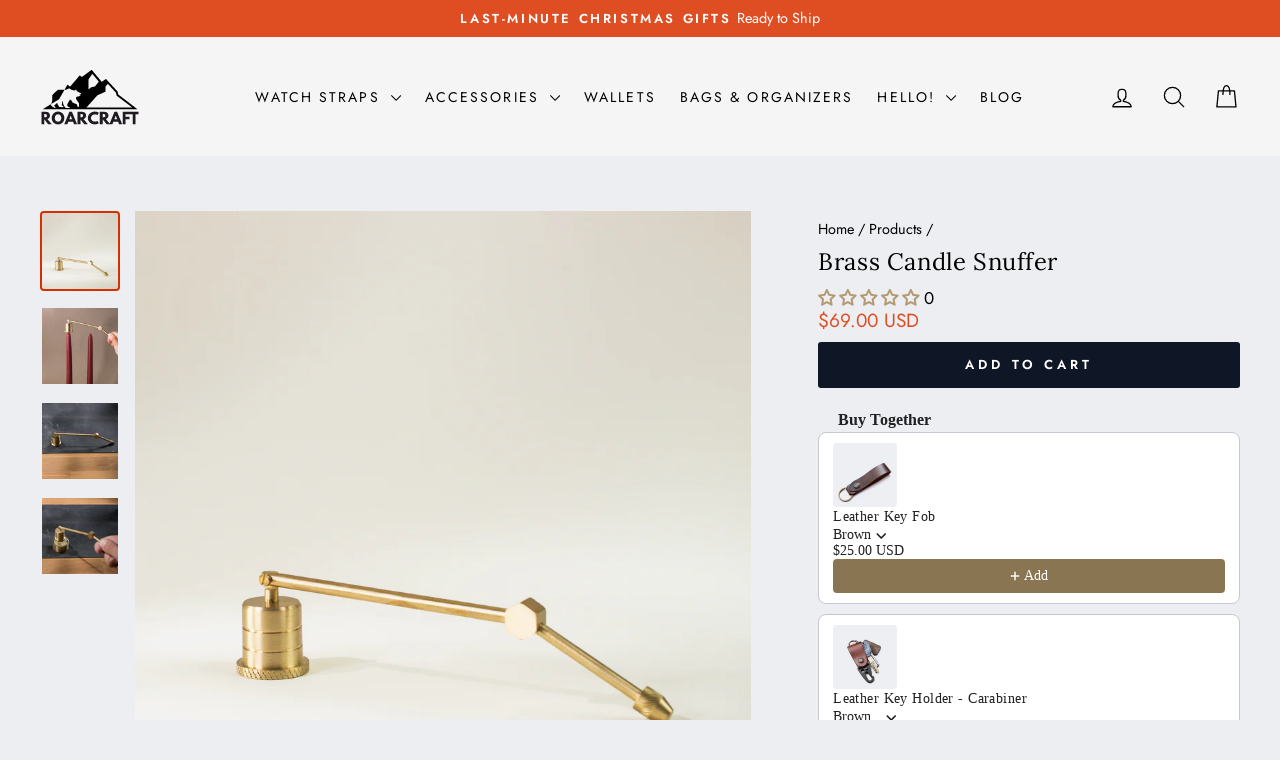

--- FILE ---
content_type: text/javascript; charset=utf-8
request_url: https://roarcraft.com/products/leather-key-holder-carabiner.js
body_size: 393
content:
{"id":9413366120778,"title":"Leather Key Holder - Carabiner","handle":"leather-key-holder-carabiner","description":"\u003cp\u003e\u003cmeta charset=\"utf-8\"\u003eDiscover our premium, masculine key fob design that combines style with practicality. This handcrafted key holder is the perfect blend of form and function for the modern man.\u003c\/p\u003e\n\u003cul\u003e\n\u003cli\u003eDimensions: 4\" x 1.2\" \/ 100x30 mm\u003c\/li\u003e\n\u003cli\u003eMetal carabiner clip for easy attachment to bags or belts\u003c\/li\u003e\n\u003cli\u003eDurable spring-loaded key ring\u003c\/li\u003e\n\u003cli\u003eBrass snap button closure\u003c\/li\u003e\n\u003cli\u003eLWG-certified full-grain leather\u003c\/li\u003e\n\u003c\/ul\u003e\n\u003cp\u003e\u003cem\u003eIt might be a little different from the photos due to being handmade.\u003c\/em\u003e\u003cem\u003e\u003c\/em\u003e\u003c\/p\u003e","published_at":"2024-08-06T13:32:40+03:00","created_at":"2024-08-06T13:02:35+03:00","vendor":"Roarcraft Co.","type":"Aksesuar","tags":["carabiner","case","engrave leather","fob","full grain leather","hand made leather","handmade","handmade leather","key","key case","key fob","key ring","keychain","keychain mens","leather","leather key case","masculine","men's keychain","minimalist","personalized","personalized leather","top grain leather"],"price":3400,"price_min":3400,"price_max":3400,"available":true,"price_varies":false,"compare_at_price":3400,"compare_at_price_min":3400,"compare_at_price_max":3400,"compare_at_price_varies":false,"variants":[{"id":48980330479946,"title":"Brown","option1":"Brown","option2":null,"option3":null,"sku":null,"requires_shipping":true,"taxable":true,"featured_image":null,"available":true,"name":"Leather Key Holder - Carabiner - Brown","public_title":"Brown","options":["Brown"],"price":3400,"weight":100,"compare_at_price":3400,"inventory_management":"shopify","barcode":null,"requires_selling_plan":false,"selling_plan_allocations":[]},{"id":48980330512714,"title":"Emerald","option1":"Emerald","option2":null,"option3":null,"sku":null,"requires_shipping":true,"taxable":true,"featured_image":null,"available":true,"name":"Leather Key Holder - Carabiner - Emerald","public_title":"Emerald","options":["Emerald"],"price":3400,"weight":100,"compare_at_price":3400,"inventory_management":"shopify","barcode":null,"requires_selling_plan":false,"selling_plan_allocations":[]},{"id":48980330545482,"title":"Coal","option1":"Coal","option2":null,"option3":null,"sku":null,"requires_shipping":true,"taxable":true,"featured_image":null,"available":true,"name":"Leather Key Holder - Carabiner - Coal","public_title":"Coal","options":["Coal"],"price":3400,"weight":100,"compare_at_price":3400,"inventory_management":"shopify","barcode":null,"requires_selling_plan":false,"selling_plan_allocations":[]},{"id":48980330578250,"title":"Black","option1":"Black","option2":null,"option3":null,"sku":null,"requires_shipping":true,"taxable":true,"featured_image":null,"available":true,"name":"Leather Key Holder - Carabiner - Black","public_title":"Black","options":["Black"],"price":3400,"weight":100,"compare_at_price":3400,"inventory_management":"shopify","barcode":null,"requires_selling_plan":false,"selling_plan_allocations":[]}],"images":["\/\/cdn.shopify.com\/s\/files\/1\/0027\/5470\/7567\/files\/klipsli-anahtarlik-01.jpg?v=1722939546","\/\/cdn.shopify.com\/s\/files\/1\/0027\/5470\/7567\/files\/klipsli-anahtarlik-07.jpg?v=1722939546","\/\/cdn.shopify.com\/s\/files\/1\/0027\/5470\/7567\/files\/klipsli-anahtarlik-06.jpg?v=1722939547","\/\/cdn.shopify.com\/s\/files\/1\/0027\/5470\/7567\/files\/IMG_9848.jpg?v=1722939546","\/\/cdn.shopify.com\/s\/files\/1\/0027\/5470\/7567\/files\/klipsli-anahtarlik-03.jpg?v=1722939546","\/\/cdn.shopify.com\/s\/files\/1\/0027\/5470\/7567\/files\/klipsli-anahtarlik-04.jpg?v=1722939545"],"featured_image":"\/\/cdn.shopify.com\/s\/files\/1\/0027\/5470\/7567\/files\/klipsli-anahtarlik-01.jpg?v=1722939546","options":[{"name":"Color","position":1,"values":["Brown","Emerald","Coal","Black"]}],"url":"\/products\/leather-key-holder-carabiner","media":[{"alt":"Leather Key Holder - Carabiner","id":49782894428490,"position":1,"preview_image":{"aspect_ratio":1.0,"height":1600,"width":1600,"src":"https:\/\/cdn.shopify.com\/s\/files\/1\/0027\/5470\/7567\/files\/klipsli-anahtarlik-01.jpg?v=1722939546"},"aspect_ratio":1.0,"height":1600,"media_type":"image","src":"https:\/\/cdn.shopify.com\/s\/files\/1\/0027\/5470\/7567\/files\/klipsli-anahtarlik-01.jpg?v=1722939546","width":1600},{"alt":"Leather Key Holder - Carabiner","id":49782894526794,"position":2,"preview_image":{"aspect_ratio":1.0,"height":1600,"width":1600,"src":"https:\/\/cdn.shopify.com\/s\/files\/1\/0027\/5470\/7567\/files\/klipsli-anahtarlik-07.jpg?v=1722939546"},"aspect_ratio":1.0,"height":1600,"media_type":"image","src":"https:\/\/cdn.shopify.com\/s\/files\/1\/0027\/5470\/7567\/files\/klipsli-anahtarlik-07.jpg?v=1722939546","width":1600},{"alt":"Leather Key Holder - Carabiner","id":49782894330186,"position":3,"preview_image":{"aspect_ratio":1.0,"height":1600,"width":1600,"src":"https:\/\/cdn.shopify.com\/s\/files\/1\/0027\/5470\/7567\/files\/klipsli-anahtarlik-06.jpg?v=1722939547"},"aspect_ratio":1.0,"height":1600,"media_type":"image","src":"https:\/\/cdn.shopify.com\/s\/files\/1\/0027\/5470\/7567\/files\/klipsli-anahtarlik-06.jpg?v=1722939547","width":1600},{"alt":"Leather Key Holder - Carabiner","id":49782894559562,"position":4,"preview_image":{"aspect_ratio":1.0,"height":1600,"width":1600,"src":"https:\/\/cdn.shopify.com\/s\/files\/1\/0027\/5470\/7567\/files\/IMG_9848.jpg?v=1722939546"},"aspect_ratio":1.0,"height":1600,"media_type":"image","src":"https:\/\/cdn.shopify.com\/s\/files\/1\/0027\/5470\/7567\/files\/IMG_9848.jpg?v=1722939546","width":1600},{"alt":"Leather Key Holder - Carabiner","id":49782894002506,"position":5,"preview_image":{"aspect_ratio":1.0,"height":1600,"width":1600,"src":"https:\/\/cdn.shopify.com\/s\/files\/1\/0027\/5470\/7567\/files\/klipsli-anahtarlik-03.jpg?v=1722939546"},"aspect_ratio":1.0,"height":1600,"media_type":"image","src":"https:\/\/cdn.shopify.com\/s\/files\/1\/0027\/5470\/7567\/files\/klipsli-anahtarlik-03.jpg?v=1722939546","width":1600},{"alt":"Leather Key Holder - Carabiner","id":49782894133578,"position":6,"preview_image":{"aspect_ratio":1.0,"height":1600,"width":1600,"src":"https:\/\/cdn.shopify.com\/s\/files\/1\/0027\/5470\/7567\/files\/klipsli-anahtarlik-04.jpg?v=1722939545"},"aspect_ratio":1.0,"height":1600,"media_type":"image","src":"https:\/\/cdn.shopify.com\/s\/files\/1\/0027\/5470\/7567\/files\/klipsli-anahtarlik-04.jpg?v=1722939545","width":1600}],"requires_selling_plan":false,"selling_plan_groups":[]}

--- FILE ---
content_type: text/javascript; charset=utf-8
request_url: https://roarcraft.com/products/leather-key-organizer.js
body_size: 1160
content:
{"id":9332500037962,"title":"Leather Key Organizer","handle":"leather-key-organizer","description":"\u003cp\u003eKeep your keys safe and scratch-free by carrying them in a stylish pouch. You have the option to personalize the name on the keychain, making it a stylish addition to your pocket, bag, or daily life. \u003c\/p\u003e\n\u003cul\u003e\n\u003cli\u003e3.7” x 1.5” – 95 x 40 mm (closed)\u003c\/li\u003e\n\u003cli\u003e15 mm width\u003c\/li\u003e\n\u003cli\u003e4-5 key capacity\u003c\/li\u003e\n\u003cli\u003eBrass hardware\u003c\/li\u003e\n\u003cli\u003eLWG-certified full-grain leather\u003c\/li\u003e\n\u003c\/ul\u003e\n\u003cp\u003e\u003cem\u003eIt might be a little different from the photos due to being handmade.\u003c\/em\u003e\u003cem\u003e\u003c\/em\u003e\u003c\/p\u003e","published_at":"2024-06-14T15:41:41+03:00","created_at":"2024-06-14T15:24:57+03:00","vendor":"Roarcraft Co.","type":"Aksesuar","tags":["case","engrave leather","fob","full grain leather","hand made leather","handmade","handmade leather","key","key case","key fob","keychain","leather","leather key case","minimalist","personalized","personalized leather","top grain leather"],"price":3600,"price_min":3600,"price_max":3600,"available":true,"price_varies":false,"compare_at_price":3600,"compare_at_price_min":3600,"compare_at_price_max":3600,"compare_at_price_varies":false,"variants":[{"id":48710704202058,"title":"Brown","option1":"Brown","option2":null,"option3":null,"sku":null,"requires_shipping":true,"taxable":true,"featured_image":null,"available":true,"name":"Leather Key Organizer - Brown","public_title":"Brown","options":["Brown"],"price":3600,"weight":100,"compare_at_price":3600,"inventory_management":"shopify","barcode":null,"requires_selling_plan":false,"selling_plan_allocations":[]},{"id":48710704234826,"title":"Emerald","option1":"Emerald","option2":null,"option3":null,"sku":null,"requires_shipping":true,"taxable":true,"featured_image":{"id":56315039416650,"product_id":9332500037962,"position":6,"created_at":"2024-06-14T15:26:22+03:00","updated_at":"2024-06-14T15:33:07+03:00","alt":"Leather Key Organizer","width":1850,"height":1850,"src":"https:\/\/cdn.shopify.com\/s\/files\/1\/0027\/5470\/7567\/files\/leather-key-organizer-green.jpg?v=1718368387","variant_ids":[48710704234826]},"available":true,"name":"Leather Key Organizer - Emerald","public_title":"Emerald","options":["Emerald"],"price":3600,"weight":100,"compare_at_price":3600,"inventory_management":"shopify","barcode":null,"featured_media":{"alt":"Leather Key Organizer","id":49018021347658,"position":7,"preview_image":{"aspect_ratio":1.0,"height":1850,"width":1850,"src":"https:\/\/cdn.shopify.com\/s\/files\/1\/0027\/5470\/7567\/files\/leather-key-organizer-green.jpg?v=1718368387"}},"requires_selling_plan":false,"selling_plan_allocations":[]},{"id":48710704267594,"title":"Coal","option1":"Coal","option2":null,"option3":null,"sku":null,"requires_shipping":true,"taxable":true,"featured_image":{"id":56315039056202,"product_id":9332500037962,"position":7,"created_at":"2024-06-14T15:26:22+03:00","updated_at":"2024-06-14T15:33:07+03:00","alt":"Leather Key Organizer Coal #MWS Options 1","width":1850,"height":1850,"src":"https:\/\/cdn.shopify.com\/s\/files\/1\/0027\/5470\/7567\/files\/leather-key-organizer-gray.jpg?v=1718368387","variant_ids":[48710704267594]},"available":true,"name":"Leather Key Organizer - Coal","public_title":"Coal","options":["Coal"],"price":3600,"weight":100,"compare_at_price":3600,"inventory_management":"shopify","barcode":null,"featured_media":{"alt":"Leather Key Organizer Coal #MWS Options 1","id":49018021282122,"position":8,"preview_image":{"aspect_ratio":1.0,"height":1850,"width":1850,"src":"https:\/\/cdn.shopify.com\/s\/files\/1\/0027\/5470\/7567\/files\/leather-key-organizer-gray.jpg?v=1718368387"}},"requires_selling_plan":false,"selling_plan_allocations":[]},{"id":48710704300362,"title":"Black","option1":"Black","option2":null,"option3":null,"sku":null,"requires_shipping":true,"taxable":true,"featured_image":{"id":56315039088970,"product_id":9332500037962,"position":8,"created_at":"2024-06-14T15:26:22+03:00","updated_at":"2024-06-14T15:33:07+03:00","alt":"Leather Key Organizer Black #MWS Options 1","width":1850,"height":1850,"src":"https:\/\/cdn.shopify.com\/s\/files\/1\/0027\/5470\/7567\/files\/leather-key-organizer-black.jpg?v=1718368387","variant_ids":[48710704300362]},"available":true,"name":"Leather Key Organizer - Black","public_title":"Black","options":["Black"],"price":3600,"weight":100,"compare_at_price":3600,"inventory_management":"shopify","barcode":null,"featured_media":{"alt":"Leather Key Organizer Black #MWS Options 1","id":49018021314890,"position":9,"preview_image":{"aspect_ratio":1.0,"height":1850,"width":1850,"src":"https:\/\/cdn.shopify.com\/s\/files\/1\/0027\/5470\/7567\/files\/leather-key-organizer-black.jpg?v=1718368387"}},"requires_selling_plan":false,"selling_plan_allocations":[]}],"images":["\/\/cdn.shopify.com\/s\/files\/1\/0027\/5470\/7567\/files\/leather-key-organizer-1.jpg?v=1718368387","\/\/cdn.shopify.com\/s\/files\/1\/0027\/5470\/7567\/files\/deri-anahtar-organizer.jpg?v=1718368387","\/\/cdn.shopify.com\/s\/files\/1\/0027\/5470\/7567\/files\/deri-anahtar-organizer-key.jpg?v=1718368387","\/\/cdn.shopify.com\/s\/files\/1\/0027\/5470\/7567\/files\/deri-anahtarlik-duzenleyici.jpg?v=1718368387","\/\/cdn.shopify.com\/s\/files\/1\/0027\/5470\/7567\/files\/leather-key-organizer-4.jpg?v=1718368387","\/\/cdn.shopify.com\/s\/files\/1\/0027\/5470\/7567\/files\/leather-key-organizer-green.jpg?v=1718368387","\/\/cdn.shopify.com\/s\/files\/1\/0027\/5470\/7567\/files\/leather-key-organizer-gray.jpg?v=1718368387","\/\/cdn.shopify.com\/s\/files\/1\/0027\/5470\/7567\/files\/leather-key-organizer-black.jpg?v=1718368387","\/\/cdn.shopify.com\/s\/files\/1\/0027\/5470\/7567\/files\/leather-key-organizer-3.jpg?v=1718368387","\/\/cdn.shopify.com\/s\/files\/1\/0027\/5470\/7567\/files\/leather-key-organizer-signature.jpg?v=1718368387"],"featured_image":"\/\/cdn.shopify.com\/s\/files\/1\/0027\/5470\/7567\/files\/leather-key-organizer-1.jpg?v=1718368387","options":[{"name":"Color","position":1,"values":["Brown","Emerald","Coal","Black"]}],"url":"\/products\/leather-key-organizer","media":[{"alt":"Leather Key Organizer","id":49018021577034,"position":1,"preview_image":{"aspect_ratio":1.0,"height":1850,"width":1850,"src":"https:\/\/cdn.shopify.com\/s\/files\/1\/0027\/5470\/7567\/files\/leather-key-organizer-1.jpg?v=1718368387"},"aspect_ratio":1.0,"height":1850,"media_type":"image","src":"https:\/\/cdn.shopify.com\/s\/files\/1\/0027\/5470\/7567\/files\/leather-key-organizer-1.jpg?v=1718368387","width":1850},{"alt":null,"id":49018092978506,"position":2,"preview_image":{"aspect_ratio":1.0,"height":720,"width":720,"src":"https:\/\/cdn.shopify.com\/s\/files\/1\/0027\/5470\/7567\/files\/preview_images\/64150ede7fe14476ae82dc013f59b606.thumbnail.0000000000.jpg?v=1718368191"},"aspect_ratio":1.0,"duration":19750,"media_type":"video","sources":[{"format":"mp4","height":480,"mime_type":"video\/mp4","url":"https:\/\/cdn.shopify.com\/videos\/c\/vp\/64150ede7fe14476ae82dc013f59b606\/64150ede7fe14476ae82dc013f59b606.SD-480p-1.5Mbps-30450918.mp4","width":480},{"format":"mp4","height":720,"mime_type":"video\/mp4","url":"https:\/\/cdn.shopify.com\/videos\/c\/vp\/64150ede7fe14476ae82dc013f59b606\/64150ede7fe14476ae82dc013f59b606.HD-720p-4.5Mbps-30450918.mp4","width":720},{"format":"m3u8","height":720,"mime_type":"application\/x-mpegURL","url":"https:\/\/cdn.shopify.com\/videos\/c\/vp\/64150ede7fe14476ae82dc013f59b606\/64150ede7fe14476ae82dc013f59b606.m3u8","width":720}]},{"alt":"Leather Key Organizer","id":49018021478730,"position":3,"preview_image":{"aspect_ratio":1.0,"height":1600,"width":1600,"src":"https:\/\/cdn.shopify.com\/s\/files\/1\/0027\/5470\/7567\/files\/deri-anahtar-organizer.jpg?v=1718368387"},"aspect_ratio":1.0,"height":1600,"media_type":"image","src":"https:\/\/cdn.shopify.com\/s\/files\/1\/0027\/5470\/7567\/files\/deri-anahtar-organizer.jpg?v=1718368387","width":1600},{"alt":"Leather Key Organizer","id":49018021413194,"position":4,"preview_image":{"aspect_ratio":1.0,"height":1600,"width":1600,"src":"https:\/\/cdn.shopify.com\/s\/files\/1\/0027\/5470\/7567\/files\/deri-anahtar-organizer-key.jpg?v=1718368387"},"aspect_ratio":1.0,"height":1600,"media_type":"image","src":"https:\/\/cdn.shopify.com\/s\/files\/1\/0027\/5470\/7567\/files\/deri-anahtar-organizer-key.jpg?v=1718368387","width":1600},{"alt":"Leather Key Organizer","id":49018021445962,"position":5,"preview_image":{"aspect_ratio":1.0,"height":1600,"width":1600,"src":"https:\/\/cdn.shopify.com\/s\/files\/1\/0027\/5470\/7567\/files\/deri-anahtarlik-duzenleyici.jpg?v=1718368387"},"aspect_ratio":1.0,"height":1600,"media_type":"image","src":"https:\/\/cdn.shopify.com\/s\/files\/1\/0027\/5470\/7567\/files\/deri-anahtarlik-duzenleyici.jpg?v=1718368387","width":1600},{"alt":"Leather Key Organizer","id":49018021511498,"position":6,"preview_image":{"aspect_ratio":1.0,"height":1568,"width":1568,"src":"https:\/\/cdn.shopify.com\/s\/files\/1\/0027\/5470\/7567\/files\/leather-key-organizer-4.jpg?v=1718368387"},"aspect_ratio":1.0,"height":1568,"media_type":"image","src":"https:\/\/cdn.shopify.com\/s\/files\/1\/0027\/5470\/7567\/files\/leather-key-organizer-4.jpg?v=1718368387","width":1568},{"alt":"Leather Key Organizer","id":49018021347658,"position":7,"preview_image":{"aspect_ratio":1.0,"height":1850,"width":1850,"src":"https:\/\/cdn.shopify.com\/s\/files\/1\/0027\/5470\/7567\/files\/leather-key-organizer-green.jpg?v=1718368387"},"aspect_ratio":1.0,"height":1850,"media_type":"image","src":"https:\/\/cdn.shopify.com\/s\/files\/1\/0027\/5470\/7567\/files\/leather-key-organizer-green.jpg?v=1718368387","width":1850},{"alt":"Leather Key Organizer Coal #MWS Options 1","id":49018021282122,"position":8,"preview_image":{"aspect_ratio":1.0,"height":1850,"width":1850,"src":"https:\/\/cdn.shopify.com\/s\/files\/1\/0027\/5470\/7567\/files\/leather-key-organizer-gray.jpg?v=1718368387"},"aspect_ratio":1.0,"height":1850,"media_type":"image","src":"https:\/\/cdn.shopify.com\/s\/files\/1\/0027\/5470\/7567\/files\/leather-key-organizer-gray.jpg?v=1718368387","width":1850},{"alt":"Leather Key Organizer Black #MWS Options 1","id":49018021314890,"position":9,"preview_image":{"aspect_ratio":1.0,"height":1850,"width":1850,"src":"https:\/\/cdn.shopify.com\/s\/files\/1\/0027\/5470\/7567\/files\/leather-key-organizer-black.jpg?v=1718368387"},"aspect_ratio":1.0,"height":1850,"media_type":"image","src":"https:\/\/cdn.shopify.com\/s\/files\/1\/0027\/5470\/7567\/files\/leather-key-organizer-black.jpg?v=1718368387","width":1850},{"alt":"Leather Key Organizer","id":49018021544266,"position":10,"preview_image":{"aspect_ratio":1.0,"height":1850,"width":1850,"src":"https:\/\/cdn.shopify.com\/s\/files\/1\/0027\/5470\/7567\/files\/leather-key-organizer-3.jpg?v=1718368387"},"aspect_ratio":1.0,"height":1850,"media_type":"image","src":"https:\/\/cdn.shopify.com\/s\/files\/1\/0027\/5470\/7567\/files\/leather-key-organizer-3.jpg?v=1718368387","width":1850},{"alt":"Leather Key Organizer","id":49018021380426,"position":11,"preview_image":{"aspect_ratio":1.0,"height":1850,"width":1850,"src":"https:\/\/cdn.shopify.com\/s\/files\/1\/0027\/5470\/7567\/files\/leather-key-organizer-signature.jpg?v=1718368387"},"aspect_ratio":1.0,"height":1850,"media_type":"image","src":"https:\/\/cdn.shopify.com\/s\/files\/1\/0027\/5470\/7567\/files\/leather-key-organizer-signature.jpg?v=1718368387","width":1850}],"requires_selling_plan":false,"selling_plan_groups":[]}

--- FILE ---
content_type: text/javascript; charset=utf-8
request_url: https://roarcraft.com/products/leather-key-organizer.js
body_size: 881
content:
{"id":9332500037962,"title":"Leather Key Organizer","handle":"leather-key-organizer","description":"\u003cp\u003eKeep your keys safe and scratch-free by carrying them in a stylish pouch. You have the option to personalize the name on the keychain, making it a stylish addition to your pocket, bag, or daily life. \u003c\/p\u003e\n\u003cul\u003e\n\u003cli\u003e3.7” x 1.5” – 95 x 40 mm (closed)\u003c\/li\u003e\n\u003cli\u003e15 mm width\u003c\/li\u003e\n\u003cli\u003e4-5 key capacity\u003c\/li\u003e\n\u003cli\u003eBrass hardware\u003c\/li\u003e\n\u003cli\u003eLWG-certified full-grain leather\u003c\/li\u003e\n\u003c\/ul\u003e\n\u003cp\u003e\u003cem\u003eIt might be a little different from the photos due to being handmade.\u003c\/em\u003e\u003cem\u003e\u003c\/em\u003e\u003c\/p\u003e","published_at":"2024-06-14T15:41:41+03:00","created_at":"2024-06-14T15:24:57+03:00","vendor":"Roarcraft Co.","type":"Aksesuar","tags":["case","engrave leather","fob","full grain leather","hand made leather","handmade","handmade leather","key","key case","key fob","keychain","leather","leather key case","minimalist","personalized","personalized leather","top grain leather"],"price":3600,"price_min":3600,"price_max":3600,"available":true,"price_varies":false,"compare_at_price":3600,"compare_at_price_min":3600,"compare_at_price_max":3600,"compare_at_price_varies":false,"variants":[{"id":48710704202058,"title":"Brown","option1":"Brown","option2":null,"option3":null,"sku":null,"requires_shipping":true,"taxable":true,"featured_image":null,"available":true,"name":"Leather Key Organizer - Brown","public_title":"Brown","options":["Brown"],"price":3600,"weight":100,"compare_at_price":3600,"inventory_management":"shopify","barcode":null,"requires_selling_plan":false,"selling_plan_allocations":[]},{"id":48710704234826,"title":"Emerald","option1":"Emerald","option2":null,"option3":null,"sku":null,"requires_shipping":true,"taxable":true,"featured_image":{"id":56315039416650,"product_id":9332500037962,"position":6,"created_at":"2024-06-14T15:26:22+03:00","updated_at":"2024-06-14T15:33:07+03:00","alt":"Leather Key Organizer","width":1850,"height":1850,"src":"https:\/\/cdn.shopify.com\/s\/files\/1\/0027\/5470\/7567\/files\/leather-key-organizer-green.jpg?v=1718368387","variant_ids":[48710704234826]},"available":true,"name":"Leather Key Organizer - Emerald","public_title":"Emerald","options":["Emerald"],"price":3600,"weight":100,"compare_at_price":3600,"inventory_management":"shopify","barcode":null,"featured_media":{"alt":"Leather Key Organizer","id":49018021347658,"position":7,"preview_image":{"aspect_ratio":1.0,"height":1850,"width":1850,"src":"https:\/\/cdn.shopify.com\/s\/files\/1\/0027\/5470\/7567\/files\/leather-key-organizer-green.jpg?v=1718368387"}},"requires_selling_plan":false,"selling_plan_allocations":[]},{"id":48710704267594,"title":"Coal","option1":"Coal","option2":null,"option3":null,"sku":null,"requires_shipping":true,"taxable":true,"featured_image":{"id":56315039056202,"product_id":9332500037962,"position":7,"created_at":"2024-06-14T15:26:22+03:00","updated_at":"2024-06-14T15:33:07+03:00","alt":"Leather Key Organizer Coal #MWS Options 1","width":1850,"height":1850,"src":"https:\/\/cdn.shopify.com\/s\/files\/1\/0027\/5470\/7567\/files\/leather-key-organizer-gray.jpg?v=1718368387","variant_ids":[48710704267594]},"available":true,"name":"Leather Key Organizer - Coal","public_title":"Coal","options":["Coal"],"price":3600,"weight":100,"compare_at_price":3600,"inventory_management":"shopify","barcode":null,"featured_media":{"alt":"Leather Key Organizer Coal #MWS Options 1","id":49018021282122,"position":8,"preview_image":{"aspect_ratio":1.0,"height":1850,"width":1850,"src":"https:\/\/cdn.shopify.com\/s\/files\/1\/0027\/5470\/7567\/files\/leather-key-organizer-gray.jpg?v=1718368387"}},"requires_selling_plan":false,"selling_plan_allocations":[]},{"id":48710704300362,"title":"Black","option1":"Black","option2":null,"option3":null,"sku":null,"requires_shipping":true,"taxable":true,"featured_image":{"id":56315039088970,"product_id":9332500037962,"position":8,"created_at":"2024-06-14T15:26:22+03:00","updated_at":"2024-06-14T15:33:07+03:00","alt":"Leather Key Organizer Black #MWS Options 1","width":1850,"height":1850,"src":"https:\/\/cdn.shopify.com\/s\/files\/1\/0027\/5470\/7567\/files\/leather-key-organizer-black.jpg?v=1718368387","variant_ids":[48710704300362]},"available":true,"name":"Leather Key Organizer - Black","public_title":"Black","options":["Black"],"price":3600,"weight":100,"compare_at_price":3600,"inventory_management":"shopify","barcode":null,"featured_media":{"alt":"Leather Key Organizer Black #MWS Options 1","id":49018021314890,"position":9,"preview_image":{"aspect_ratio":1.0,"height":1850,"width":1850,"src":"https:\/\/cdn.shopify.com\/s\/files\/1\/0027\/5470\/7567\/files\/leather-key-organizer-black.jpg?v=1718368387"}},"requires_selling_plan":false,"selling_plan_allocations":[]}],"images":["\/\/cdn.shopify.com\/s\/files\/1\/0027\/5470\/7567\/files\/leather-key-organizer-1.jpg?v=1718368387","\/\/cdn.shopify.com\/s\/files\/1\/0027\/5470\/7567\/files\/deri-anahtar-organizer.jpg?v=1718368387","\/\/cdn.shopify.com\/s\/files\/1\/0027\/5470\/7567\/files\/deri-anahtar-organizer-key.jpg?v=1718368387","\/\/cdn.shopify.com\/s\/files\/1\/0027\/5470\/7567\/files\/deri-anahtarlik-duzenleyici.jpg?v=1718368387","\/\/cdn.shopify.com\/s\/files\/1\/0027\/5470\/7567\/files\/leather-key-organizer-4.jpg?v=1718368387","\/\/cdn.shopify.com\/s\/files\/1\/0027\/5470\/7567\/files\/leather-key-organizer-green.jpg?v=1718368387","\/\/cdn.shopify.com\/s\/files\/1\/0027\/5470\/7567\/files\/leather-key-organizer-gray.jpg?v=1718368387","\/\/cdn.shopify.com\/s\/files\/1\/0027\/5470\/7567\/files\/leather-key-organizer-black.jpg?v=1718368387","\/\/cdn.shopify.com\/s\/files\/1\/0027\/5470\/7567\/files\/leather-key-organizer-3.jpg?v=1718368387","\/\/cdn.shopify.com\/s\/files\/1\/0027\/5470\/7567\/files\/leather-key-organizer-signature.jpg?v=1718368387"],"featured_image":"\/\/cdn.shopify.com\/s\/files\/1\/0027\/5470\/7567\/files\/leather-key-organizer-1.jpg?v=1718368387","options":[{"name":"Color","position":1,"values":["Brown","Emerald","Coal","Black"]}],"url":"\/products\/leather-key-organizer","media":[{"alt":"Leather Key Organizer","id":49018021577034,"position":1,"preview_image":{"aspect_ratio":1.0,"height":1850,"width":1850,"src":"https:\/\/cdn.shopify.com\/s\/files\/1\/0027\/5470\/7567\/files\/leather-key-organizer-1.jpg?v=1718368387"},"aspect_ratio":1.0,"height":1850,"media_type":"image","src":"https:\/\/cdn.shopify.com\/s\/files\/1\/0027\/5470\/7567\/files\/leather-key-organizer-1.jpg?v=1718368387","width":1850},{"alt":null,"id":49018092978506,"position":2,"preview_image":{"aspect_ratio":1.0,"height":720,"width":720,"src":"https:\/\/cdn.shopify.com\/s\/files\/1\/0027\/5470\/7567\/files\/preview_images\/64150ede7fe14476ae82dc013f59b606.thumbnail.0000000000.jpg?v=1718368191"},"aspect_ratio":1.0,"duration":19750,"media_type":"video","sources":[{"format":"mp4","height":480,"mime_type":"video\/mp4","url":"https:\/\/cdn.shopify.com\/videos\/c\/vp\/64150ede7fe14476ae82dc013f59b606\/64150ede7fe14476ae82dc013f59b606.SD-480p-1.5Mbps-30450918.mp4","width":480},{"format":"mp4","height":720,"mime_type":"video\/mp4","url":"https:\/\/cdn.shopify.com\/videos\/c\/vp\/64150ede7fe14476ae82dc013f59b606\/64150ede7fe14476ae82dc013f59b606.HD-720p-4.5Mbps-30450918.mp4","width":720},{"format":"m3u8","height":720,"mime_type":"application\/x-mpegURL","url":"https:\/\/cdn.shopify.com\/videos\/c\/vp\/64150ede7fe14476ae82dc013f59b606\/64150ede7fe14476ae82dc013f59b606.m3u8","width":720}]},{"alt":"Leather Key Organizer","id":49018021478730,"position":3,"preview_image":{"aspect_ratio":1.0,"height":1600,"width":1600,"src":"https:\/\/cdn.shopify.com\/s\/files\/1\/0027\/5470\/7567\/files\/deri-anahtar-organizer.jpg?v=1718368387"},"aspect_ratio":1.0,"height":1600,"media_type":"image","src":"https:\/\/cdn.shopify.com\/s\/files\/1\/0027\/5470\/7567\/files\/deri-anahtar-organizer.jpg?v=1718368387","width":1600},{"alt":"Leather Key Organizer","id":49018021413194,"position":4,"preview_image":{"aspect_ratio":1.0,"height":1600,"width":1600,"src":"https:\/\/cdn.shopify.com\/s\/files\/1\/0027\/5470\/7567\/files\/deri-anahtar-organizer-key.jpg?v=1718368387"},"aspect_ratio":1.0,"height":1600,"media_type":"image","src":"https:\/\/cdn.shopify.com\/s\/files\/1\/0027\/5470\/7567\/files\/deri-anahtar-organizer-key.jpg?v=1718368387","width":1600},{"alt":"Leather Key Organizer","id":49018021445962,"position":5,"preview_image":{"aspect_ratio":1.0,"height":1600,"width":1600,"src":"https:\/\/cdn.shopify.com\/s\/files\/1\/0027\/5470\/7567\/files\/deri-anahtarlik-duzenleyici.jpg?v=1718368387"},"aspect_ratio":1.0,"height":1600,"media_type":"image","src":"https:\/\/cdn.shopify.com\/s\/files\/1\/0027\/5470\/7567\/files\/deri-anahtarlik-duzenleyici.jpg?v=1718368387","width":1600},{"alt":"Leather Key Organizer","id":49018021511498,"position":6,"preview_image":{"aspect_ratio":1.0,"height":1568,"width":1568,"src":"https:\/\/cdn.shopify.com\/s\/files\/1\/0027\/5470\/7567\/files\/leather-key-organizer-4.jpg?v=1718368387"},"aspect_ratio":1.0,"height":1568,"media_type":"image","src":"https:\/\/cdn.shopify.com\/s\/files\/1\/0027\/5470\/7567\/files\/leather-key-organizer-4.jpg?v=1718368387","width":1568},{"alt":"Leather Key Organizer","id":49018021347658,"position":7,"preview_image":{"aspect_ratio":1.0,"height":1850,"width":1850,"src":"https:\/\/cdn.shopify.com\/s\/files\/1\/0027\/5470\/7567\/files\/leather-key-organizer-green.jpg?v=1718368387"},"aspect_ratio":1.0,"height":1850,"media_type":"image","src":"https:\/\/cdn.shopify.com\/s\/files\/1\/0027\/5470\/7567\/files\/leather-key-organizer-green.jpg?v=1718368387","width":1850},{"alt":"Leather Key Organizer Coal #MWS Options 1","id":49018021282122,"position":8,"preview_image":{"aspect_ratio":1.0,"height":1850,"width":1850,"src":"https:\/\/cdn.shopify.com\/s\/files\/1\/0027\/5470\/7567\/files\/leather-key-organizer-gray.jpg?v=1718368387"},"aspect_ratio":1.0,"height":1850,"media_type":"image","src":"https:\/\/cdn.shopify.com\/s\/files\/1\/0027\/5470\/7567\/files\/leather-key-organizer-gray.jpg?v=1718368387","width":1850},{"alt":"Leather Key Organizer Black #MWS Options 1","id":49018021314890,"position":9,"preview_image":{"aspect_ratio":1.0,"height":1850,"width":1850,"src":"https:\/\/cdn.shopify.com\/s\/files\/1\/0027\/5470\/7567\/files\/leather-key-organizer-black.jpg?v=1718368387"},"aspect_ratio":1.0,"height":1850,"media_type":"image","src":"https:\/\/cdn.shopify.com\/s\/files\/1\/0027\/5470\/7567\/files\/leather-key-organizer-black.jpg?v=1718368387","width":1850},{"alt":"Leather Key Organizer","id":49018021544266,"position":10,"preview_image":{"aspect_ratio":1.0,"height":1850,"width":1850,"src":"https:\/\/cdn.shopify.com\/s\/files\/1\/0027\/5470\/7567\/files\/leather-key-organizer-3.jpg?v=1718368387"},"aspect_ratio":1.0,"height":1850,"media_type":"image","src":"https:\/\/cdn.shopify.com\/s\/files\/1\/0027\/5470\/7567\/files\/leather-key-organizer-3.jpg?v=1718368387","width":1850},{"alt":"Leather Key Organizer","id":49018021380426,"position":11,"preview_image":{"aspect_ratio":1.0,"height":1850,"width":1850,"src":"https:\/\/cdn.shopify.com\/s\/files\/1\/0027\/5470\/7567\/files\/leather-key-organizer-signature.jpg?v=1718368387"},"aspect_ratio":1.0,"height":1850,"media_type":"image","src":"https:\/\/cdn.shopify.com\/s\/files\/1\/0027\/5470\/7567\/files\/leather-key-organizer-signature.jpg?v=1718368387","width":1850}],"requires_selling_plan":false,"selling_plan_groups":[]}

--- FILE ---
content_type: text/javascript; charset=utf-8
request_url: https://roarcraft.com/products/leather-key-fob.js
body_size: 1527
content:
{"id":7187079954585,"title":"Leather Key Fob","handle":"leather-key-fob","description":"\u003cp\u003eYou can have your name engraved on the leather key fob, which is designed with snap fasteners so that it can be easily attached to your bag or belt.\u003c\/p\u003e\n\u003cul\u003e\n\u003cli\u003eClosed size: 3.7” (95 mm) (excluding key ring)\u003c\/li\u003e\n\u003cli\u003eMulti-purpose use with snap fastener design\u003c\/li\u003e\n\u003cli\u003eKey ring included\u003c\/li\u003e\n\u003cli\u003eLWG certified full-grain leather\u003c\/li\u003e\n\u003cli\u003eIt might be a little different from the photos due to being handmade\u003c\/li\u003e\n\u003c\/ul\u003e\n\u003cp\u003e\u003cstrong\u003eNote:\u003c\/strong\u003e Please add the details as note in cart.\u003c\/p\u003e\n\u003cul\u003e\u003c\/ul\u003e","published_at":"2021-11-09T17:29:47+03:00","created_at":"2021-11-09T15:13:28+03:00","vendor":"Roarcraft Co.","type":"Aksesuar","tags":["engrave leather","fob","full grain leather","hand made leather","handmade","handmade leather","key","key fob","keychain","leather","minimalist","personalized","personalized leather","top grain leather"],"price":2500,"price_min":2500,"price_max":2500,"available":true,"price_varies":false,"compare_at_price":2500,"compare_at_price_min":2500,"compare_at_price_max":2500,"compare_at_price_varies":false,"variants":[{"id":41480169423001,"title":"Brown","option1":"Brown","option2":null,"option3":null,"sku":"RKFS111","requires_shipping":true,"taxable":true,"featured_image":{"id":34092307873945,"product_id":7187079954585,"position":1,"created_at":"2022-03-11T11:40:03+03:00","updated_at":"2022-03-30T16:39:36+03:00","alt":"Leather Key Fob Brown","width":1800,"height":1800,"src":"https:\/\/cdn.shopify.com\/s\/files\/1\/0027\/5470\/7567\/products\/leather-keyfob-brown-01.jpg?v=1648647576","variant_ids":[41480169423001]},"available":true,"name":"Leather Key Fob - Brown","public_title":"Brown","options":["Brown"],"price":2500,"weight":100,"compare_at_price":2500,"inventory_management":"shopify","barcode":null,"featured_media":{"alt":"Leather Key Fob Brown","id":26435367174297,"position":1,"preview_image":{"aspect_ratio":1.0,"height":1800,"width":1800,"src":"https:\/\/cdn.shopify.com\/s\/files\/1\/0027\/5470\/7567\/products\/leather-keyfob-brown-01.jpg?v=1648647576"}},"requires_selling_plan":false,"selling_plan_allocations":[]},{"id":41480169455769,"title":"Green","option1":"Green","option2":null,"option3":null,"sku":"RKFS112","requires_shipping":true,"taxable":true,"featured_image":null,"available":true,"name":"Leather Key Fob - Green","public_title":"Green","options":["Green"],"price":2500,"weight":100,"compare_at_price":2500,"inventory_management":"shopify","barcode":null,"requires_selling_plan":false,"selling_plan_allocations":[]},{"id":41480169488537,"title":"Gray","option1":"Gray","option2":null,"option3":null,"sku":"RKFS113","requires_shipping":true,"taxable":true,"featured_image":{"id":34092307906713,"product_id":7187079954585,"position":5,"created_at":"2022-03-11T11:40:03+03:00","updated_at":"2022-08-12T16:58:28+03:00","alt":"Leather Key Fob Gray","width":1800,"height":1800,"src":"https:\/\/cdn.shopify.com\/s\/files\/1\/0027\/5470\/7567\/products\/leather-keyfob-gray-01.jpg?v=1660312708","variant_ids":[41480169488537]},"available":true,"name":"Leather Key Fob - Gray","public_title":"Gray","options":["Gray"],"price":2500,"weight":100,"compare_at_price":2500,"inventory_management":"shopify","barcode":null,"featured_media":{"alt":"Leather Key Fob Gray","id":26435367207065,"position":5,"preview_image":{"aspect_ratio":1.0,"height":1800,"width":1800,"src":"https:\/\/cdn.shopify.com\/s\/files\/1\/0027\/5470\/7567\/products\/leather-keyfob-gray-01.jpg?v=1660312708"}},"requires_selling_plan":false,"selling_plan_allocations":[]},{"id":41480169521305,"title":"Black","option1":"Black","option2":null,"option3":null,"sku":"RKFS101","requires_shipping":true,"taxable":true,"featured_image":{"id":34092307939481,"product_id":7187079954585,"position":4,"created_at":"2022-03-11T11:40:03+03:00","updated_at":"2022-08-12T16:58:28+03:00","alt":"Leather Key Fob Black","width":1800,"height":1800,"src":"https:\/\/cdn.shopify.com\/s\/files\/1\/0027\/5470\/7567\/products\/leather-keyfob-black-01.jpg?v=1660312708","variant_ids":[41480169521305]},"available":true,"name":"Leather Key Fob - Black","public_title":"Black","options":["Black"],"price":2500,"weight":100,"compare_at_price":2500,"inventory_management":"shopify","barcode":null,"featured_media":{"alt":"Leather Key Fob Black","id":26435367141529,"position":4,"preview_image":{"aspect_ratio":1.0,"height":1800,"width":1800,"src":"https:\/\/cdn.shopify.com\/s\/files\/1\/0027\/5470\/7567\/products\/leather-keyfob-black-01.jpg?v=1660312708"}},"requires_selling_plan":false,"selling_plan_allocations":[]}],"images":["\/\/cdn.shopify.com\/s\/files\/1\/0027\/5470\/7567\/products\/leather-keyfob-brown-01.jpg?v=1648647576","\/\/cdn.shopify.com\/s\/files\/1\/0027\/5470\/7567\/products\/leather-keyfob-01.jpg?v=1648647576","\/\/cdn.shopify.com\/s\/files\/1\/0027\/5470\/7567\/products\/8_7d8726d2-7df2-4ee8-9cb4-29e6123f7fad.jpg?v=1734444752","\/\/cdn.shopify.com\/s\/files\/1\/0027\/5470\/7567\/products\/leather-keyfob-black-01.jpg?v=1660312708","\/\/cdn.shopify.com\/s\/files\/1\/0027\/5470\/7567\/products\/leather-keyfob-gray-01.jpg?v=1660312708","\/\/cdn.shopify.com\/s\/files\/1\/0027\/5470\/7567\/products\/keyfob-04.jpg?v=1660312708","\/\/cdn.shopify.com\/s\/files\/1\/0027\/5470\/7567\/products\/brown-keyfob.jpg?v=1660312708","\/\/cdn.shopify.com\/s\/files\/1\/0027\/5470\/7567\/products\/brown-keyfob-1.jpg?v=1660312708","\/\/cdn.shopify.com\/s\/files\/1\/0027\/5470\/7567\/products\/keyfob-01.jpg?v=1660312708","\/\/cdn.shopify.com\/s\/files\/1\/0027\/5470\/7567\/files\/deri-anahtarlik-01.jpg?v=1734444491","\/\/cdn.shopify.com\/s\/files\/1\/0027\/5470\/7567\/files\/deri-anahtarlik-02.jpg?v=1734444491","\/\/cdn.shopify.com\/s\/files\/1\/0027\/5470\/7567\/files\/deri-anahtarlik-03.jpg?v=1734444491","\/\/cdn.shopify.com\/s\/files\/1\/0027\/5470\/7567\/files\/IMG_0005.jpg?v=1734444524","\/\/cdn.shopify.com\/s\/files\/1\/0027\/5470\/7567\/files\/IMG_0010.jpg?v=1734444524"],"featured_image":"\/\/cdn.shopify.com\/s\/files\/1\/0027\/5470\/7567\/products\/leather-keyfob-brown-01.jpg?v=1648647576","options":[{"name":"Color","position":1,"values":["Brown","Green","Gray","Black"]}],"url":"\/products\/leather-key-fob","media":[{"alt":"Leather Key Fob Brown","id":26435367174297,"position":1,"preview_image":{"aspect_ratio":1.0,"height":1800,"width":1800,"src":"https:\/\/cdn.shopify.com\/s\/files\/1\/0027\/5470\/7567\/products\/leather-keyfob-brown-01.jpg?v=1648647576"},"aspect_ratio":1.0,"height":1800,"media_type":"image","src":"https:\/\/cdn.shopify.com\/s\/files\/1\/0027\/5470\/7567\/products\/leather-keyfob-brown-01.jpg?v=1648647576","width":1800},{"alt":"Leather Key Fob","id":26435367108761,"position":2,"preview_image":{"aspect_ratio":1.0,"height":1800,"width":1800,"src":"https:\/\/cdn.shopify.com\/s\/files\/1\/0027\/5470\/7567\/products\/leather-keyfob-01.jpg?v=1648647576"},"aspect_ratio":1.0,"height":1800,"media_type":"image","src":"https:\/\/cdn.shopify.com\/s\/files\/1\/0027\/5470\/7567\/products\/leather-keyfob-01.jpg?v=1648647576","width":1800},{"alt":"Leather Key Fob","id":27600909729945,"position":3,"preview_image":{"aspect_ratio":1.0,"height":1400,"width":1400,"src":"https:\/\/cdn.shopify.com\/s\/files\/1\/0027\/5470\/7567\/products\/8_7d8726d2-7df2-4ee8-9cb4-29e6123f7fad.jpg?v=1734444752"},"aspect_ratio":1.0,"height":1400,"media_type":"image","src":"https:\/\/cdn.shopify.com\/s\/files\/1\/0027\/5470\/7567\/products\/8_7d8726d2-7df2-4ee8-9cb4-29e6123f7fad.jpg?v=1734444752","width":1400},{"alt":"Leather Key Fob Black","id":26435367141529,"position":4,"preview_image":{"aspect_ratio":1.0,"height":1800,"width":1800,"src":"https:\/\/cdn.shopify.com\/s\/files\/1\/0027\/5470\/7567\/products\/leather-keyfob-black-01.jpg?v=1660312708"},"aspect_ratio":1.0,"height":1800,"media_type":"image","src":"https:\/\/cdn.shopify.com\/s\/files\/1\/0027\/5470\/7567\/products\/leather-keyfob-black-01.jpg?v=1660312708","width":1800},{"alt":"Leather Key Fob Gray","id":26435367207065,"position":5,"preview_image":{"aspect_ratio":1.0,"height":1800,"width":1800,"src":"https:\/\/cdn.shopify.com\/s\/files\/1\/0027\/5470\/7567\/products\/leather-keyfob-gray-01.jpg?v=1660312708"},"aspect_ratio":1.0,"height":1800,"media_type":"image","src":"https:\/\/cdn.shopify.com\/s\/files\/1\/0027\/5470\/7567\/products\/leather-keyfob-gray-01.jpg?v=1660312708","width":1800},{"alt":"Leather Key Fob","id":25252949033113,"position":6,"preview_image":{"aspect_ratio":1.143,"height":1400,"width":1600,"src":"https:\/\/cdn.shopify.com\/s\/files\/1\/0027\/5470\/7567\/products\/keyfob-04.jpg?v=1660312708"},"aspect_ratio":1.143,"height":1400,"media_type":"image","src":"https:\/\/cdn.shopify.com\/s\/files\/1\/0027\/5470\/7567\/products\/keyfob-04.jpg?v=1660312708","width":1600},{"alt":"Leather Key Fob","id":25252948836505,"position":7,"preview_image":{"aspect_ratio":1.143,"height":1400,"width":1600,"src":"https:\/\/cdn.shopify.com\/s\/files\/1\/0027\/5470\/7567\/products\/brown-keyfob.jpg?v=1660312708"},"aspect_ratio":1.143,"height":1400,"media_type":"image","src":"https:\/\/cdn.shopify.com\/s\/files\/1\/0027\/5470\/7567\/products\/brown-keyfob.jpg?v=1660312708","width":1600},{"alt":"Leather Key Fob","id":25252948869273,"position":8,"preview_image":{"aspect_ratio":1.143,"height":1400,"width":1600,"src":"https:\/\/cdn.shopify.com\/s\/files\/1\/0027\/5470\/7567\/products\/brown-keyfob-1.jpg?v=1660312708"},"aspect_ratio":1.143,"height":1400,"media_type":"image","src":"https:\/\/cdn.shopify.com\/s\/files\/1\/0027\/5470\/7567\/products\/brown-keyfob-1.jpg?v=1660312708","width":1600},{"alt":"Leather Key Fob","id":25252948934809,"position":9,"preview_image":{"aspect_ratio":1.143,"height":1400,"width":1600,"src":"https:\/\/cdn.shopify.com\/s\/files\/1\/0027\/5470\/7567\/products\/keyfob-01.jpg?v=1660312708"},"aspect_ratio":1.143,"height":1400,"media_type":"image","src":"https:\/\/cdn.shopify.com\/s\/files\/1\/0027\/5470\/7567\/products\/keyfob-01.jpg?v=1660312708","width":1600},{"alt":"Leather Key Fob","id":51238002491722,"position":10,"preview_image":{"aspect_ratio":1.0,"height":1600,"width":1600,"src":"https:\/\/cdn.shopify.com\/s\/files\/1\/0027\/5470\/7567\/files\/deri-anahtarlik-01.jpg?v=1734444491"},"aspect_ratio":1.0,"height":1600,"media_type":"image","src":"https:\/\/cdn.shopify.com\/s\/files\/1\/0027\/5470\/7567\/files\/deri-anahtarlik-01.jpg?v=1734444491","width":1600},{"alt":"Leather Key Fob","id":51238002524490,"position":11,"preview_image":{"aspect_ratio":1.0,"height":1600,"width":1600,"src":"https:\/\/cdn.shopify.com\/s\/files\/1\/0027\/5470\/7567\/files\/deri-anahtarlik-02.jpg?v=1734444491"},"aspect_ratio":1.0,"height":1600,"media_type":"image","src":"https:\/\/cdn.shopify.com\/s\/files\/1\/0027\/5470\/7567\/files\/deri-anahtarlik-02.jpg?v=1734444491","width":1600},{"alt":"Leather Key Fob","id":51238002557258,"position":12,"preview_image":{"aspect_ratio":1.0,"height":1800,"width":1800,"src":"https:\/\/cdn.shopify.com\/s\/files\/1\/0027\/5470\/7567\/files\/deri-anahtarlik-03.jpg?v=1734444491"},"aspect_ratio":1.0,"height":1800,"media_type":"image","src":"https:\/\/cdn.shopify.com\/s\/files\/1\/0027\/5470\/7567\/files\/deri-anahtarlik-03.jpg?v=1734444491","width":1800},{"alt":"Leather Key Fob","id":51238004752714,"position":13,"preview_image":{"aspect_ratio":1.0,"height":2000,"width":2000,"src":"https:\/\/cdn.shopify.com\/s\/files\/1\/0027\/5470\/7567\/files\/IMG_0005.jpg?v=1734444524"},"aspect_ratio":1.0,"height":2000,"media_type":"image","src":"https:\/\/cdn.shopify.com\/s\/files\/1\/0027\/5470\/7567\/files\/IMG_0005.jpg?v=1734444524","width":2000},{"alt":"Leather Key Fob","id":51238004556106,"position":14,"preview_image":{"aspect_ratio":1.0,"height":2000,"width":2000,"src":"https:\/\/cdn.shopify.com\/s\/files\/1\/0027\/5470\/7567\/files\/IMG_0010.jpg?v=1734444524"},"aspect_ratio":1.0,"height":2000,"media_type":"image","src":"https:\/\/cdn.shopify.com\/s\/files\/1\/0027\/5470\/7567\/files\/IMG_0010.jpg?v=1734444524","width":2000}],"requires_selling_plan":false,"selling_plan_groups":[]}